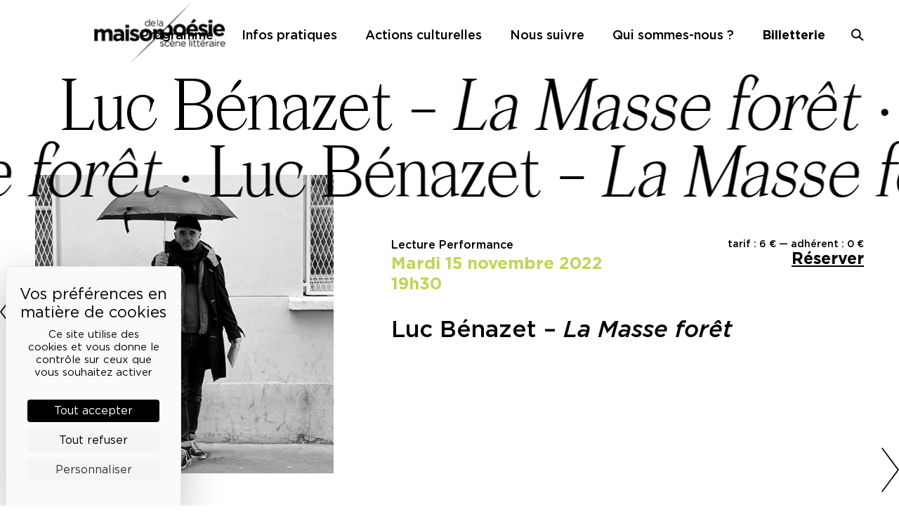

--- FILE ---
content_type: text/html; charset=UTF-8
request_url: https://maisondelapoesieparis.com/programme/luc-benazet-la-masse-foret/
body_size: 14177
content:
<!doctype html>
<html lang="fr-FR">
<head>
	<meta charset="UTF-8">
	<script src="https://tarteaucitron.io/load.js?domain=maisondelapoesieparis.com&uuid=eefd785ec8a522980e1b4747e708c41ea52dd963"></script>
	<meta name="viewport" content="width=device-width, initial-scale=1">
	<link rel="profile" href="https://gmpg.org/xfn/11">

	<meta name='robots' content='index, follow, max-image-preview:large, max-snippet:-1, max-video-preview:-1' />

	<!-- This site is optimized with the Yoast SEO plugin v26.5 - https://yoast.com/wordpress/plugins/seo/ -->
	<title>Luc Bénazet - La Masse forêt - Maison de la poésie</title>
	<link rel="canonical" href="https://maisondelapoesieparis.com/programme/luc-benazet-la-masse-foret/" />
	<meta property="og:locale" content="fr_FR" />
	<meta property="og:type" content="article" />
	<meta property="og:title" content="Luc Bénazet - La Masse forêt - Maison de la poésie" />
	<meta property="og:description" content="Comment introduire la mésentente entre le monde des enfants et le monde des personnes adultes ? Luc Bénazet, auteur d’une œuvre déjà importante, propose un livre manifeste sur la langue et l’acte poétique. « Ah, la langue qui serait future, et universelle, rêvée pour former l’union des vivants humains ! – Quand les langues seront [&hellip;]" />
	<meta property="og:url" content="https://maisondelapoesieparis.com/programme/luc-benazet-la-masse-foret/" />
	<meta property="og:site_name" content="Maison de la poésie" />
	<meta property="article:publisher" content="http://www.facebook.com/maisondelapoesieparis" />
	<meta property="article:modified_time" content="2022-10-20T13:47:48+00:00" />
	<meta property="og:image" content="https://maisondelapoesieparis.com/wp-content/uploads/2022/10/11-15-Bénazet-c-Benny-Nemer-P.O.L.png" />
	<meta property="og:image:width" content="500" />
	<meta property="og:image:height" content="500" />
	<meta property="og:image:type" content="image/png" />
	<meta name="twitter:card" content="summary_large_image" />
	<meta name="twitter:site" content="@maisonpoesie1" />
	<meta name="twitter:label1" content="Durée de lecture estimée" />
	<meta name="twitter:data1" content="1 minute" />
	<script type="application/ld+json" class="yoast-schema-graph">{"@context":"https://schema.org","@graph":[{"@type":"WebPage","@id":"https://maisondelapoesieparis.com/programme/luc-benazet-la-masse-foret/","url":"https://maisondelapoesieparis.com/programme/luc-benazet-la-masse-foret/","name":"Luc Bénazet - La Masse forêt - Maison de la poésie","isPartOf":{"@id":"https://maisondelapoesieparis.com/#website"},"primaryImageOfPage":{"@id":"https://maisondelapoesieparis.com/programme/luc-benazet-la-masse-foret/#primaryimage"},"image":{"@id":"https://maisondelapoesieparis.com/programme/luc-benazet-la-masse-foret/#primaryimage"},"thumbnailUrl":"https://maisondelapoesieparis.com/wp-content/uploads/2022/10/11-15-Bénazet-c-Benny-Nemer-P.O.L.png","datePublished":"2022-10-20T13:47:47+00:00","dateModified":"2022-10-20T13:47:48+00:00","breadcrumb":{"@id":"https://maisondelapoesieparis.com/programme/luc-benazet-la-masse-foret/#breadcrumb"},"inLanguage":"fr-FR","potentialAction":[{"@type":"ReadAction","target":["https://maisondelapoesieparis.com/programme/luc-benazet-la-masse-foret/"]}]},{"@type":"ImageObject","inLanguage":"fr-FR","@id":"https://maisondelapoesieparis.com/programme/luc-benazet-la-masse-foret/#primaryimage","url":"https://maisondelapoesieparis.com/wp-content/uploads/2022/10/11-15-Bénazet-c-Benny-Nemer-P.O.L.png","contentUrl":"https://maisondelapoesieparis.com/wp-content/uploads/2022/10/11-15-Bénazet-c-Benny-Nemer-P.O.L.png","width":500,"height":500},{"@type":"BreadcrumbList","@id":"https://maisondelapoesieparis.com/programme/luc-benazet-la-masse-foret/#breadcrumb","itemListElement":[{"@type":"ListItem","position":1,"name":"Home","item":"https://maisondelapoesieparis.com/"},{"@type":"ListItem","position":2,"name":"Événements","item":"https://maisondelapoesieparis.com/programme/"},{"@type":"ListItem","position":3,"name":"Luc Bénazet &#8211; La Masse forêt"}]},{"@type":"WebSite","@id":"https://maisondelapoesieparis.com/#website","url":"https://maisondelapoesieparis.com/","name":"Maison de la poésie","description":"Scène littéraire","publisher":{"@id":"https://maisondelapoesieparis.com/#organization"},"potentialAction":[{"@type":"SearchAction","target":{"@type":"EntryPoint","urlTemplate":"https://maisondelapoesieparis.com/?s={search_term_string}"},"query-input":{"@type":"PropertyValueSpecification","valueRequired":true,"valueName":"search_term_string"}}],"inLanguage":"fr-FR"},{"@type":"Organization","@id":"https://maisondelapoesieparis.com/#organization","name":"Maison de la poésie","url":"https://maisondelapoesieparis.com/","logo":{"@type":"ImageObject","inLanguage":"fr-FR","@id":"https://maisondelapoesieparis.com/#/schema/logo/image/","url":"https://maisondelapoesieparis.com/wp-content/uploads/2022/11/logo-header@2x.png","contentUrl":"https://maisondelapoesieparis.com/wp-content/uploads/2022/11/logo-header@2x.png","width":384,"height":178,"caption":"Maison de la poésie"},"image":{"@id":"https://maisondelapoesieparis.com/#/schema/logo/image/"},"sameAs":["http://www.facebook.com/maisondelapoesieparis","https://x.com/maisonpoesie1","https://www.instagram.com/maisondelapoesie","http://www.youtube.com/MaisondelaPoesie","https://soundcloud.com/maison-de-la-poesie"]}]}</script>
	<!-- / Yoast SEO plugin. -->


<link rel='dns-prefetch' href='//www.googletagmanager.com' />
<link rel="alternate" type="application/rss+xml" title="Maison de la poésie &raquo; Flux" href="https://maisondelapoesieparis.com/feed/" />
<link rel="alternate" type="application/rss+xml" title="Maison de la poésie &raquo; Flux des commentaires" href="https://maisondelapoesieparis.com/comments/feed/" />
<link rel="alternate" title="oEmbed (JSON)" type="application/json+oembed" href="https://maisondelapoesieparis.com/wp-json/oembed/1.0/embed?url=https%3A%2F%2Fmaisondelapoesieparis.com%2Fprogramme%2Fluc-benazet-la-masse-foret%2F" />
<link rel="alternate" title="oEmbed (XML)" type="text/xml+oembed" href="https://maisondelapoesieparis.com/wp-json/oembed/1.0/embed?url=https%3A%2F%2Fmaisondelapoesieparis.com%2Fprogramme%2Fluc-benazet-la-masse-foret%2F&#038;format=xml" />
<style id='wp-img-auto-sizes-contain-inline-css'>
img:is([sizes=auto i],[sizes^="auto," i]){contain-intrinsic-size:3000px 1500px}
/*# sourceURL=wp-img-auto-sizes-contain-inline-css */
</style>
<link rel='stylesheet' id='firebox-blocks-css' href='https://maisondelapoesieparis.com/wp-content/plugins/firebox/media/public/css/blocks.css?ver=3.1.1' media='all' />
<link rel='stylesheet' id='fb-block-heading-css' href='https://maisondelapoesieparis.com/wp-content/plugins/firebox/media/public/css/blocks/heading.css?ver=3.1.1' media='all' />
<link rel='stylesheet' id='fb-block-paragraph-css' href='https://maisondelapoesieparis.com/wp-content/plugins/firebox/media/public/css/blocks/paragraph.css?ver=3.1.1' media='all' />
<link rel='stylesheet' id='sbi_styles-css' href='https://maisondelapoesieparis.com/wp-content/plugins/instagram-feed/css/sbi-styles.min.css?ver=6.10.0' media='all' />
<style id='wp-emoji-styles-inline-css'>

	img.wp-smiley, img.emoji {
		display: inline !important;
		border: none !important;
		box-shadow: none !important;
		height: 1em !important;
		width: 1em !important;
		margin: 0 0.07em !important;
		vertical-align: -0.1em !important;
		background: none !important;
		padding: 0 !important;
	}
/*# sourceURL=wp-emoji-styles-inline-css */
</style>
<style id='wp-block-library-inline-css'>
:root{--wp-block-synced-color:#7a00df;--wp-block-synced-color--rgb:122,0,223;--wp-bound-block-color:var(--wp-block-synced-color);--wp-editor-canvas-background:#ddd;--wp-admin-theme-color:#007cba;--wp-admin-theme-color--rgb:0,124,186;--wp-admin-theme-color-darker-10:#006ba1;--wp-admin-theme-color-darker-10--rgb:0,107,160.5;--wp-admin-theme-color-darker-20:#005a87;--wp-admin-theme-color-darker-20--rgb:0,90,135;--wp-admin-border-width-focus:2px}@media (min-resolution:192dpi){:root{--wp-admin-border-width-focus:1.5px}}.wp-element-button{cursor:pointer}:root .has-very-light-gray-background-color{background-color:#eee}:root .has-very-dark-gray-background-color{background-color:#313131}:root .has-very-light-gray-color{color:#eee}:root .has-very-dark-gray-color{color:#313131}:root .has-vivid-green-cyan-to-vivid-cyan-blue-gradient-background{background:linear-gradient(135deg,#00d084,#0693e3)}:root .has-purple-crush-gradient-background{background:linear-gradient(135deg,#34e2e4,#4721fb 50%,#ab1dfe)}:root .has-hazy-dawn-gradient-background{background:linear-gradient(135deg,#faaca8,#dad0ec)}:root .has-subdued-olive-gradient-background{background:linear-gradient(135deg,#fafae1,#67a671)}:root .has-atomic-cream-gradient-background{background:linear-gradient(135deg,#fdd79a,#004a59)}:root .has-nightshade-gradient-background{background:linear-gradient(135deg,#330968,#31cdcf)}:root .has-midnight-gradient-background{background:linear-gradient(135deg,#020381,#2874fc)}:root{--wp--preset--font-size--normal:16px;--wp--preset--font-size--huge:42px}.has-regular-font-size{font-size:1em}.has-larger-font-size{font-size:2.625em}.has-normal-font-size{font-size:var(--wp--preset--font-size--normal)}.has-huge-font-size{font-size:var(--wp--preset--font-size--huge)}.has-text-align-center{text-align:center}.has-text-align-left{text-align:left}.has-text-align-right{text-align:right}.has-fit-text{white-space:nowrap!important}#end-resizable-editor-section{display:none}.aligncenter{clear:both}.items-justified-left{justify-content:flex-start}.items-justified-center{justify-content:center}.items-justified-right{justify-content:flex-end}.items-justified-space-between{justify-content:space-between}.screen-reader-text{border:0;clip-path:inset(50%);height:1px;margin:-1px;overflow:hidden;padding:0;position:absolute;width:1px;word-wrap:normal!important}.screen-reader-text:focus{background-color:#ddd;clip-path:none;color:#444;display:block;font-size:1em;height:auto;left:5px;line-height:normal;padding:15px 23px 14px;text-decoration:none;top:5px;width:auto;z-index:100000}html :where(.has-border-color){border-style:solid}html :where([style*=border-top-color]){border-top-style:solid}html :where([style*=border-right-color]){border-right-style:solid}html :where([style*=border-bottom-color]){border-bottom-style:solid}html :where([style*=border-left-color]){border-left-style:solid}html :where([style*=border-width]){border-style:solid}html :where([style*=border-top-width]){border-top-style:solid}html :where([style*=border-right-width]){border-right-style:solid}html :where([style*=border-bottom-width]){border-bottom-style:solid}html :where([style*=border-left-width]){border-left-style:solid}html :where(img[class*=wp-image-]){height:auto;max-width:100%}:where(figure){margin:0 0 1em}html :where(.is-position-sticky){--wp-admin--admin-bar--position-offset:var(--wp-admin--admin-bar--height,0px)}@media screen and (max-width:600px){html :where(.is-position-sticky){--wp-admin--admin-bar--position-offset:0px}}

/*# sourceURL=wp-block-library-inline-css */
</style><style id='global-styles-inline-css'>
:root{--wp--preset--aspect-ratio--square: 1;--wp--preset--aspect-ratio--4-3: 4/3;--wp--preset--aspect-ratio--3-4: 3/4;--wp--preset--aspect-ratio--3-2: 3/2;--wp--preset--aspect-ratio--2-3: 2/3;--wp--preset--aspect-ratio--16-9: 16/9;--wp--preset--aspect-ratio--9-16: 9/16;--wp--preset--color--black: #000000;--wp--preset--color--cyan-bluish-gray: #abb8c3;--wp--preset--color--white: #ffffff;--wp--preset--color--pale-pink: #f78da7;--wp--preset--color--vivid-red: #cf2e2e;--wp--preset--color--luminous-vivid-orange: #ff6900;--wp--preset--color--luminous-vivid-amber: #fcb900;--wp--preset--color--light-green-cyan: #7bdcb5;--wp--preset--color--vivid-green-cyan: #00d084;--wp--preset--color--pale-cyan-blue: #8ed1fc;--wp--preset--color--vivid-cyan-blue: #0693e3;--wp--preset--color--vivid-purple: #9b51e0;--wp--preset--gradient--vivid-cyan-blue-to-vivid-purple: linear-gradient(135deg,rgb(6,147,227) 0%,rgb(155,81,224) 100%);--wp--preset--gradient--light-green-cyan-to-vivid-green-cyan: linear-gradient(135deg,rgb(122,220,180) 0%,rgb(0,208,130) 100%);--wp--preset--gradient--luminous-vivid-amber-to-luminous-vivid-orange: linear-gradient(135deg,rgb(252,185,0) 0%,rgb(255,105,0) 100%);--wp--preset--gradient--luminous-vivid-orange-to-vivid-red: linear-gradient(135deg,rgb(255,105,0) 0%,rgb(207,46,46) 100%);--wp--preset--gradient--very-light-gray-to-cyan-bluish-gray: linear-gradient(135deg,rgb(238,238,238) 0%,rgb(169,184,195) 100%);--wp--preset--gradient--cool-to-warm-spectrum: linear-gradient(135deg,rgb(74,234,220) 0%,rgb(151,120,209) 20%,rgb(207,42,186) 40%,rgb(238,44,130) 60%,rgb(251,105,98) 80%,rgb(254,248,76) 100%);--wp--preset--gradient--blush-light-purple: linear-gradient(135deg,rgb(255,206,236) 0%,rgb(152,150,240) 100%);--wp--preset--gradient--blush-bordeaux: linear-gradient(135deg,rgb(254,205,165) 0%,rgb(254,45,45) 50%,rgb(107,0,62) 100%);--wp--preset--gradient--luminous-dusk: linear-gradient(135deg,rgb(255,203,112) 0%,rgb(199,81,192) 50%,rgb(65,88,208) 100%);--wp--preset--gradient--pale-ocean: linear-gradient(135deg,rgb(255,245,203) 0%,rgb(182,227,212) 50%,rgb(51,167,181) 100%);--wp--preset--gradient--electric-grass: linear-gradient(135deg,rgb(202,248,128) 0%,rgb(113,206,126) 100%);--wp--preset--gradient--midnight: linear-gradient(135deg,rgb(2,3,129) 0%,rgb(40,116,252) 100%);--wp--preset--font-size--small: 13px;--wp--preset--font-size--medium: 20px;--wp--preset--font-size--large: 36px;--wp--preset--font-size--x-large: 42px;--wp--preset--spacing--20: 0.44rem;--wp--preset--spacing--30: 0.67rem;--wp--preset--spacing--40: 1rem;--wp--preset--spacing--50: 1.5rem;--wp--preset--spacing--60: 2.25rem;--wp--preset--spacing--70: 3.38rem;--wp--preset--spacing--80: 5.06rem;--wp--preset--shadow--natural: 6px 6px 9px rgba(0, 0, 0, 0.2);--wp--preset--shadow--deep: 12px 12px 50px rgba(0, 0, 0, 0.4);--wp--preset--shadow--sharp: 6px 6px 0px rgba(0, 0, 0, 0.2);--wp--preset--shadow--outlined: 6px 6px 0px -3px rgb(255, 255, 255), 6px 6px rgb(0, 0, 0);--wp--preset--shadow--crisp: 6px 6px 0px rgb(0, 0, 0);}:where(.is-layout-flex){gap: 0.5em;}:where(.is-layout-grid){gap: 0.5em;}body .is-layout-flex{display: flex;}.is-layout-flex{flex-wrap: wrap;align-items: center;}.is-layout-flex > :is(*, div){margin: 0;}body .is-layout-grid{display: grid;}.is-layout-grid > :is(*, div){margin: 0;}:where(.wp-block-columns.is-layout-flex){gap: 2em;}:where(.wp-block-columns.is-layout-grid){gap: 2em;}:where(.wp-block-post-template.is-layout-flex){gap: 1.25em;}:where(.wp-block-post-template.is-layout-grid){gap: 1.25em;}.has-black-color{color: var(--wp--preset--color--black) !important;}.has-cyan-bluish-gray-color{color: var(--wp--preset--color--cyan-bluish-gray) !important;}.has-white-color{color: var(--wp--preset--color--white) !important;}.has-pale-pink-color{color: var(--wp--preset--color--pale-pink) !important;}.has-vivid-red-color{color: var(--wp--preset--color--vivid-red) !important;}.has-luminous-vivid-orange-color{color: var(--wp--preset--color--luminous-vivid-orange) !important;}.has-luminous-vivid-amber-color{color: var(--wp--preset--color--luminous-vivid-amber) !important;}.has-light-green-cyan-color{color: var(--wp--preset--color--light-green-cyan) !important;}.has-vivid-green-cyan-color{color: var(--wp--preset--color--vivid-green-cyan) !important;}.has-pale-cyan-blue-color{color: var(--wp--preset--color--pale-cyan-blue) !important;}.has-vivid-cyan-blue-color{color: var(--wp--preset--color--vivid-cyan-blue) !important;}.has-vivid-purple-color{color: var(--wp--preset--color--vivid-purple) !important;}.has-black-background-color{background-color: var(--wp--preset--color--black) !important;}.has-cyan-bluish-gray-background-color{background-color: var(--wp--preset--color--cyan-bluish-gray) !important;}.has-white-background-color{background-color: var(--wp--preset--color--white) !important;}.has-pale-pink-background-color{background-color: var(--wp--preset--color--pale-pink) !important;}.has-vivid-red-background-color{background-color: var(--wp--preset--color--vivid-red) !important;}.has-luminous-vivid-orange-background-color{background-color: var(--wp--preset--color--luminous-vivid-orange) !important;}.has-luminous-vivid-amber-background-color{background-color: var(--wp--preset--color--luminous-vivid-amber) !important;}.has-light-green-cyan-background-color{background-color: var(--wp--preset--color--light-green-cyan) !important;}.has-vivid-green-cyan-background-color{background-color: var(--wp--preset--color--vivid-green-cyan) !important;}.has-pale-cyan-blue-background-color{background-color: var(--wp--preset--color--pale-cyan-blue) !important;}.has-vivid-cyan-blue-background-color{background-color: var(--wp--preset--color--vivid-cyan-blue) !important;}.has-vivid-purple-background-color{background-color: var(--wp--preset--color--vivid-purple) !important;}.has-black-border-color{border-color: var(--wp--preset--color--black) !important;}.has-cyan-bluish-gray-border-color{border-color: var(--wp--preset--color--cyan-bluish-gray) !important;}.has-white-border-color{border-color: var(--wp--preset--color--white) !important;}.has-pale-pink-border-color{border-color: var(--wp--preset--color--pale-pink) !important;}.has-vivid-red-border-color{border-color: var(--wp--preset--color--vivid-red) !important;}.has-luminous-vivid-orange-border-color{border-color: var(--wp--preset--color--luminous-vivid-orange) !important;}.has-luminous-vivid-amber-border-color{border-color: var(--wp--preset--color--luminous-vivid-amber) !important;}.has-light-green-cyan-border-color{border-color: var(--wp--preset--color--light-green-cyan) !important;}.has-vivid-green-cyan-border-color{border-color: var(--wp--preset--color--vivid-green-cyan) !important;}.has-pale-cyan-blue-border-color{border-color: var(--wp--preset--color--pale-cyan-blue) !important;}.has-vivid-cyan-blue-border-color{border-color: var(--wp--preset--color--vivid-cyan-blue) !important;}.has-vivid-purple-border-color{border-color: var(--wp--preset--color--vivid-purple) !important;}.has-vivid-cyan-blue-to-vivid-purple-gradient-background{background: var(--wp--preset--gradient--vivid-cyan-blue-to-vivid-purple) !important;}.has-light-green-cyan-to-vivid-green-cyan-gradient-background{background: var(--wp--preset--gradient--light-green-cyan-to-vivid-green-cyan) !important;}.has-luminous-vivid-amber-to-luminous-vivid-orange-gradient-background{background: var(--wp--preset--gradient--luminous-vivid-amber-to-luminous-vivid-orange) !important;}.has-luminous-vivid-orange-to-vivid-red-gradient-background{background: var(--wp--preset--gradient--luminous-vivid-orange-to-vivid-red) !important;}.has-very-light-gray-to-cyan-bluish-gray-gradient-background{background: var(--wp--preset--gradient--very-light-gray-to-cyan-bluish-gray) !important;}.has-cool-to-warm-spectrum-gradient-background{background: var(--wp--preset--gradient--cool-to-warm-spectrum) !important;}.has-blush-light-purple-gradient-background{background: var(--wp--preset--gradient--blush-light-purple) !important;}.has-blush-bordeaux-gradient-background{background: var(--wp--preset--gradient--blush-bordeaux) !important;}.has-luminous-dusk-gradient-background{background: var(--wp--preset--gradient--luminous-dusk) !important;}.has-pale-ocean-gradient-background{background: var(--wp--preset--gradient--pale-ocean) !important;}.has-electric-grass-gradient-background{background: var(--wp--preset--gradient--electric-grass) !important;}.has-midnight-gradient-background{background: var(--wp--preset--gradient--midnight) !important;}.has-small-font-size{font-size: var(--wp--preset--font-size--small) !important;}.has-medium-font-size{font-size: var(--wp--preset--font-size--medium) !important;}.has-large-font-size{font-size: var(--wp--preset--font-size--large) !important;}.has-x-large-font-size{font-size: var(--wp--preset--font-size--x-large) !important;}
/*# sourceURL=global-styles-inline-css */
</style>

<style id='classic-theme-styles-inline-css'>
/*! This file is auto-generated */
.wp-block-button__link{color:#fff;background-color:#32373c;border-radius:9999px;box-shadow:none;text-decoration:none;padding:calc(.667em + 2px) calc(1.333em + 2px);font-size:1.125em}.wp-block-file__button{background:#32373c;color:#fff;text-decoration:none}
/*# sourceURL=/wp-includes/css/classic-themes.min.css */
</style>
<link rel='stylesheet' id='contact-form-7-css' href='https://maisondelapoesieparis.com/wp-content/plugins/contact-form-7/includes/css/styles.css?ver=6.1.4' media='all' />
<link rel='stylesheet' id='maisonpoesie-style-css' href='https://maisondelapoesieparis.com/wp-content/themes/maisonpoesie/style.css?ver=1.0.36' media='all' />
<link rel='stylesheet' id='maisonpoesie-swiper-style-css' href='https://maisondelapoesieparis.com/wp-content/themes/maisonpoesie/js/swiper/swiper-bundle.min.css?ver=1.0.36' media='all' />
<link rel='stylesheet' id='firebox-animations-css' href='https://maisondelapoesieparis.com/wp-content/plugins/firebox/media/public/css/vendor/animate.min.css?ver=3.1.1' media='all' />
<link rel='stylesheet' id='firebox-css' href='https://maisondelapoesieparis.com/wp-content/plugins/firebox/media/public/css/firebox.css?ver=3.1.1' media='all' />
<style id='firebox-inline-css'>
.fb-43917.fb-inst { padding:24px; }.fb-43917 .fb-dialog { color:#000000;animation-duration:0.2s;background:#ffffff; width:450px; height:auto; padding:32px; border-radius:0; font-size:16px; }.fb-43917 .fb-close { color:#383838; }.fb-43917 .fb-close:hover { color:#0a0a0a !important; }.fb-43917.fb-floating-button { padding:24px; }@media only screen and (max-width: 991px) { .fb-43917 .fb-dialog { height:auto; padding:24px; border-radius:0; } }@media only screen and (max-width: 575px) { .fb-43917 .fb-dialog { height:auto; border-radius:0; } }
/*# sourceURL=firebox-inline-css */
</style>
<link rel='stylesheet' id='wp-block-paragraph-css' href='https://maisondelapoesieparis.com/wp-includes/blocks/paragraph/style.min.css?ver=179766b3a8ea81887a3d7c2010f845c9' media='all' />
<script src="https://maisondelapoesieparis.com/wp-includes/js/jquery/jquery.min.js?ver=3.7.1" id="jquery-core-js"></script>
<script src="https://maisondelapoesieparis.com/wp-includes/js/jquery/jquery-migrate.min.js?ver=3.4.1" id="jquery-migrate-js"></script>
<link rel="https://api.w.org/" href="https://maisondelapoesieparis.com/wp-json/" /><link rel="alternate" title="JSON" type="application/json" href="https://maisondelapoesieparis.com/wp-json/wp/v2/event/34741" /><link rel="EditURI" type="application/rsd+xml" title="RSD" href="https://maisondelapoesieparis.com/xmlrpc.php?rsd" />

<link rel='shortlink' href='https://maisondelapoesieparis.com/?p=34741' />
<meta name="generator" content="Site Kit by Google 1.167.0" /><link rel="icon" href="https://maisondelapoesieparis.com/wp-content/uploads/2022/11/cropped-logo-512-fond-blanc-32x32.png" sizes="32x32" />
<link rel="icon" href="https://maisondelapoesieparis.com/wp-content/uploads/2022/11/cropped-logo-512-fond-blanc-192x192.png" sizes="192x192" />
<link rel="apple-touch-icon" href="https://maisondelapoesieparis.com/wp-content/uploads/2022/11/cropped-logo-512-fond-blanc-180x180.png" />
<meta name="msapplication-TileImage" content="https://maisondelapoesieparis.com/wp-content/uploads/2022/11/cropped-logo-512-fond-blanc-270x270.png" />
</head>

<body class="wp-singular event-template-default single single-event postid-34741 single-format-standard wp-theme-maisonpoesie no-sidebar">
<div id="page" class="site">
	<a class="skip-link screen-reader-text" href="#primary">Skip to content</a>

	<header id="masthead" class="site-header">
		<div class="site-branding">
							<p class="site-title"><a href="https://maisondelapoesieparis.com/" rel="home">Maison de la poésie</a></p>
								<p class="site-description">Scène littéraire</p>
					</div><!-- .site-branding -->

		<nav id="site-navigation" class="main-navigation">
			<button class="menu-toggle" aria-controls="primary-menu" aria-expanded="false">Primary Menu</button>
			<div class="menu-menu-principal-container"><ul id="primary-menu" class="menu"><li id="menu-item-25316" class="menu-item menu-item-type-post_type_archive menu-item-object-event menu-item-25316"><a href="https://maisondelapoesieparis.com/programme/">Programme</a></li>
<li id="menu-item-25321" class="menu-item menu-item-type-post_type menu-item-object-page menu-item-25321"><a href="https://maisondelapoesieparis.com/infos-pratiques/">Infos pratiques</a></li>
<li id="menu-item-45612" class="menu-item menu-item-type-post_type menu-item-object-page menu-item-45612"><a href="https://maisondelapoesieparis.com/actions-culturelles/">Actions culturelles</a></li>
<li id="menu-item-25317" class="menu-item menu-item-type-custom menu-item-object-custom menu-item-25317"><a href="https://billetterie.maisondelapoesieparis.com">Billetterie</a></li>
<li id="menu-item-43597" class="menu-item menu-item-type-post_type menu-item-object-page menu-item-43597"><a href="https://maisondelapoesieparis.com/lettre-d-info/">Nous suivre</a></li>
<li id="menu-item-45909" class="menu-item menu-item-type-post_type menu-item-object-page menu-item-45909"><a href="https://maisondelapoesieparis.com/qui-sommes-nous/">Qui sommes-nous ?</a></li>
<li id="menu-item-25318" class="menu-item menu-item-type-custom menu-item-object-custom menu-item-25318"><a href="?s=">Recherche</a></li>
</ul></div>		</nav><!-- #site-navigation -->
		<nav class="ticketing-navigation">
			<a href="https://billetterie.maisondelapoesieparis.com/" target="_blank">Billetterie</a>
		</nav>
		<a href="/recherche" class="search-toggle"><span>Recherche</span></a>
		<div class="search-form-container">
			<form role="search" method="get" class="search-form" action="https://maisondelapoesieparis.com/">
				<label>
					<span class="screen-reader-text">Rechercher :</span>
					<input type="search" class="search-field" placeholder="Rechercher…" value="" name="s" />
				</label>
				<input type="submit" class="search-submit" value="Rechercher" />
			</form>		</div>
	</header><!-- #masthead -->

	<main id="primary" class="site-main">

		
<article id="event-34741" class="category-lecture post-34741 event type-event status-publish format-standard has-post-thumbnail hentry category-performance">
    <div class="marquee-title"><div class="marquee-line first"><span>Luc Bénazet &#8211; <i>La Masse forêt</i>
 ·&nbsp;</span> <span>Luc Bénazet &#8211; <i>La Masse forêt</i>
 ·&nbsp;</span> </div><div class="marquee-line second"><span>Luc Bénazet &#8211; <i>La Masse forêt</i>
 ·&nbsp;</span> <span>Luc Bénazet &#8211; <i>La Masse forêt</i>
 ·&nbsp;</span> </div><div class="marquee-line third"><span>Luc Bénazet &#8211; <i>La Masse forêt</i>
 ·&nbsp;</span> <span>Luc Bénazet &#8211; <i>La Masse forêt</i>
 ·&nbsp;</span> </div></div>
    
			<div class="post-thumbnail">
				<img width="500" height="500" src="https://maisondelapoesieparis.com/wp-content/uploads/2022/10/11-15-Bénazet-c-Benny-Nemer-P.O.L.png" class="attachment-post-thumbnail size-post-thumbnail wp-post-image" alt="" decoding="async" fetchpriority="high" srcset="https://maisondelapoesieparis.com/wp-content/uploads/2022/10/11-15-Bénazet-c-Benny-Nemer-P.O.L.png 500w, https://maisondelapoesieparis.com/wp-content/uploads/2022/10/11-15-Bénazet-c-Benny-Nemer-P.O.L-300x300.png 300w, https://maisondelapoesieparis.com/wp-content/uploads/2022/10/11-15-Bénazet-c-Benny-Nemer-P.O.L-150x150.png 150w" sizes="(max-width: 500px) 100vw, 500px" />			</div><!-- .post-thumbnail -->

		
    <header class="entry-header">
        <div class="tarifs">
                            tarif : 6 € — adhérent : 0 €                    </div>
                    <div class="book-event">
                <a href="https://poesie.shop.secutix.com/selection/event/date?productId=10228599351333" target="_blank">Réserver</a>                
            </div>
                <div class="category">Lecture Performance </div>
        <div class="dates"><span class="datetime-date ">mardi 15 novembre 2022</span><span class="datetime-sep"><br></span><span class="datetime-time ">19h30</span></div>        <h1 class="entry-title">Luc Bénazet &#8211; <i>La Masse forêt</i>
</h1>        <div class="subtitle"></div>
        <div class="participants"></div>
                
    </header><!-- .entry-header -->

    <div class="entry-content">
        
<p>Comment introduire la mésentente entre le monde des enfants et le monde des personnes adultes ? Luc Bénazet, auteur d’une œuvre déjà importante, propose un livre manifeste sur la langue et l’acte poétique.</p>



<p>« Ah, la langue qui serait future, et universelle, rêvée pour former l’union des vivants humains ! – Quand les langues seront parlées par les individus pour désunir justement, pour rompre le charme, l’enveloppe magique, qui immobilise l’intention de la personne qui est sous l’effet de l’enchantement. »</p>



<p>L’apprentissage de la langue parentale est matrice de l’obéissance. Le leurre, c’est le dictionnaire. – Comme si nous pouvions y prendre les mots, qui ne seraient pas pris dans les rapports d’oppression. On s’attache donc à la destruction des appareils de langue. Afin de ne pas répéter l’uniformisation des mondes avec les générations.</p>

                    <div class="to-read">
                <strong>À lire</strong> – 
                <p><span style="font-weight: 400;">Luc Bénazet, </span><i><span style="font-weight: 400;">La Masse forêt</span></i><span style="font-weight: 400;">, P.O.L., 2022.</span></p>
            </div>
        
        
        
        
        
         
        

           </div><!-- .entry-content -->

    

        
    <footer class="entry-footer">
            </footer><!-- .entry-footer -->
</article><!-- #post-34741 -->

	<nav class="navigation post-navigation" aria-label="Publications">
		<h2 class="screen-reader-text">Navigation de l’article</h2>
		<div class="nav-links"><div class="nav-previous"><a href="https://maisondelapoesieparis.com/programme/helene-cixous-cecile-wajsbrot-lettres-dans-la-foret-2/" rel="prev"><span class="nav-subtitle">Previous:</span> <span class="nav-title">Hélène Cixous &#038; Cécile Wajsbrot &#8211; Lettres dans la forêt</span></a></div><div class="nav-next"><a href="https://maisondelapoesieparis.com/programme/philippe-torreton-anthologie-de-la-poesie-francaise/" rel="next"><span class="nav-subtitle">Next:</span> <span class="nav-title">Philippe Torreton &#8211; Anthologie de la poésie française</span></a></div></div>
	</nav>
	</main><!-- #main -->


	<footer id="colophon" class="site-footer">
        <div class="maison">
    <h2>La Maison de la Poésie</h2>
    <div class="maison-links">
        <nav>
            <div class="menu-menu-mdp-container"><ul id="menu-menu-mdp" class="menu"><li id="menu-item-28067" class="menu-item menu-item-type-post_type menu-item-object-page menu-item-has-children menu-item-28067"><a href="https://maisondelapoesieparis.com/decouvrir/">Découvrir</a>
<ul class="sub-menu">
	<li id="menu-item-28068" class="menu-item menu-item-type-post_type menu-item-object-page menu-item-28068"><a href="https://maisondelapoesieparis.com/decouvrir/">En photos</a></li>
	<li id="menu-item-28063" class="menu-item menu-item-type-post_type menu-item-object-page menu-item-28063"><a href="https://maisondelapoesieparis.com/historique/">Historique</a></li>
	<li id="menu-item-38630" class="menu-item menu-item-type-post_type menu-item-object-page menu-item-38630"><a href="https://maisondelapoesieparis.com/nos-partenaires/">Nos partenaires</a></li>
</ul>
</li>
<li id="menu-item-28066" class="menu-item menu-item-type-post_type menu-item-object-page menu-item-28066"><a href="https://maisondelapoesieparis.com/lequipe/">L’équipe</a></li>
</ul></div>            <ul>
                                    <li><a href="https://maisondelapoesieparis.com/wp-content/uploads/2026/01/BROCHURE-JAN-FEV-26_DIGITALE.pdf">Télécharger le programme</a></li>
                            </ul>
        </nav>
    </div>
</div>
		<div class="pro-address">
    <h2>Espace pro</h2>
    <div class="two-cols">
        <div class="pro-links">
            <nav>
                <div class="menu-menu-espace-pro-container"><ul id="menu-menu-espace-pro" class="menu"><li id="menu-item-28074" class="menu-item menu-item-type-post_type menu-item-object-page menu-item-28074"><a href="https://maisondelapoesieparis.com/privatisation-de-la-maison/">Privatiser une salle</a></li>
<li id="menu-item-36581" class="menu-item menu-item-type-custom menu-item-object-custom menu-item-36581"><a href="https://maisondelapoesieparis.com/wp-content/uploads/2025/11/FT-FR-Maison-de-la-Poesie-Paris-Janv-25.pdf">Informations techniques</a></li>
<li id="menu-item-28082" class="menu-item menu-item-type-post_type menu-item-object-page menu-item-28082"><a href="https://maisondelapoesieparis.com/contacter-le-service-presse/">Contact presse</a></li>
</ul></div>            </nav>
        </div>
        <div class="address">
            <p>Passage Moliėre <br>
                157, rue Saint-Martin - 75003 Paris <br>
                M° Rambuteau - RER Les Halles
            </p>
            <p>Standard tél : 01 44 54 53 00 <br>
                du mardi au samedi de 15h à 18h
            </p>
        </div>
    </div>

    
</div>
        <div class="useful-links">
    <h2>Liens utiles</h2>
    <nav>
        <div class="menu-menu-liens-utiles-container"><ul id="menu-menu-liens-utiles" class="menu"><li id="menu-item-28072" class="menu-item menu-item-type-post_type menu-item-object-page menu-item-28072"><a href="https://maisondelapoesieparis.com/mentions-legales/">Mentions légales</a></li>
<li id="menu-item-28071" class="menu-item menu-item-type-post_type menu-item-object-page menu-item-privacy-policy menu-item-28071"><a rel="privacy-policy" href="https://maisondelapoesieparis.com/politique-de-confidentialite/">Politique de confidentialité</a></li>
<li id="menu-item-34417" class="menu-item menu-item-type-post_type menu-item-object-page menu-item-34417"><a href="https://maisondelapoesieparis.com/conditions-generales-de-vente/">Conditions générales de vente</a></li>
<li><a href="javascript:openAxeptioCookies()">Cookies</a></li></ul></div>    </nav>
</div>
		<div class="social-links-partners">
    <h2>Restons en lien</h2>
    <div class="two-cols">
        <div class="social-links">
            <p><strong><a href="/lettre-d-info">Inscrivez-vous à notre lettre d’information</a></strong></p>
            <p><strong>Suivez-nous sur les réseaux</strong></p>
            <nav>
                <div class="menu-menu-reseaux-sociaux-container"><ul id="menu-menu-reseaux-sociaux" class="menu"><li id="menu-item-28084" class="facebook menu-item menu-item-type-custom menu-item-object-custom menu-item-28084"><a href="https://www.facebook.com/maisondelapoesieparis">Facebook</a></li>
<li id="menu-item-28086" class="instagram menu-item menu-item-type-custom menu-item-object-custom menu-item-28086"><a href="https://www.instagram.com/maisondelapoesie">Instagram</a></li>
<li id="menu-item-28087" class="youtube menu-item menu-item-type-custom menu-item-object-custom menu-item-28087"><a href="https://www.youtube.com/MaisondelaPoesie">YouTube</a></li>
<li id="menu-item-28088" class="soundcloud menu-item menu-item-type-custom menu-item-object-custom menu-item-28088"><a href="https://soundcloud.com/maison-de-la-poesie">Soundcloud</a></li>
</ul></div>           </nav>
        </div>
        <div class="footer-partners">
            <p><strong>Nos partenaires</strong></p>
            <nav class="partner-list-block">
                <ul>
                                                        <li>
                        <a href=""><img src="https://maisondelapoesieparis.com/wp-content/uploads/2022/10/logo-ville-de-paris-200-149x150.png" title="Ville de Paris"></a>
                    </li>
                                                        <li>
                        <a href=""><img src="https://maisondelapoesieparis.com/wp-content/uploads/2013/08/CNL-NB1-319x150.png" title="CNL"></a>
                    </li>
                                                        <li>
                        <a href=""><img src="https://maisondelapoesieparis.com/wp-content/uploads/2016/09/logo-sacem-344x150.png" title="Sacem"></a>
                    </li>
                                                            <li class="sep"></li>
                                        <li>
                        <a href=""><img src="https://maisondelapoesieparis.com/wp-content/uploads/2022/06/model-logos1-2-1.png" title="copie privé"></a>
                    </li>
                                                        <li>
                        <a href=""><img src="https://maisondelapoesieparis.com/wp-content/uploads/2022/06/model-logos1-1-1.png" title="sofia"></a>
                    </li>
                            </ul>
            </nav>
        </div>
    </div>
</div>
	</footer><!-- #colophon -->
</div><!-- #page -->

<script type="speculationrules">
{"prefetch":[{"source":"document","where":{"and":[{"href_matches":"/*"},{"not":{"href_matches":["/wp-*.php","/wp-admin/*","/wp-content/uploads/*","/wp-content/*","/wp-content/plugins/*","/wp-content/themes/maisonpoesie/*","/*\\?(.+)"]}},{"not":{"selector_matches":"a[rel~=\"nofollow\"]"}},{"not":{"selector_matches":".no-prefetch, .no-prefetch a"}}]},"eagerness":"conservative"}]}
</script>
<!-- Instagram Feed JS -->
<script type="text/javascript">
var sbiajaxurl = "https://maisondelapoesieparis.com/wp-admin/admin-ajax.php";
</script>
<div data-id="43917" 
	class="fb-inst fb-hide fb-43917 fb-popup fb-center "
	data-options='{"name":"Newsletter Subscription Form","trigger":"onPageLoad","trigger_selector":"","delay":4000,"close_on_esc":false,"animation_open":"fadeInUp","animation_close":"fadeOut","animation_duration":200,"prevent_default":true,"backdrop":true,"backdrop_color":"rgba(0,0,0,0.4)","backdrop_click":false,"disable_page_scroll":false,"test_mode":false,"debug":false,"auto_focus":false,"mode":"popup"}'
	data-type='popup'>

	
	<div class="fb-dialog fb-shdelevation fb-acl" style="" role="dialog" aria-modal="true" id="dialog43917" aria-label="dialog43917">
		
		<button type="button" data-fbox-cmd="close" class="fb-close" aria-label="Close">
			<svg width="30" height="30" viewBox="0 0 32 32" fill="none" xmlns="http://www.w3.org/2000/svg"><mask id="mask0_2255_1643" style="mask-type:alpha" maskUnits="userSpaceOnUse" x="0" y="0" width="32" height="32"><rect width="32" height="32" fill="#D9D9D9"/></mask><g mask="url(#mask0_2255_1643)"><path d="M9.6 24L8 22.4L14.4 16L8 9.6L9.6 8L16 14.4L22.4 8L24 9.6L17.6 16L24 22.4L22.4 24L16 17.6L9.6 24Z" fill="currentColor"/></g></svg>
	</button>
		<div class="fb-container">
			<div class="fb-content is-layout-constrained">
				
<style>.wp-block-firebox-heading.block-529bb8-cef3-47 > * { font-weight: 300; font-style: normal; margin-top:0px;margin-right:0px;margin-bottom:10px;margin-left:0px; font-size: 36px; }</style><div id="block-529bb8-cef3-47" class="wp-block-firebox-heading block-529bb8-cef3-47 wp-block-firebox"><h1>Lettre d’info</h1></div>



<style>.wp-block-firebox-paragraph.block-861047-046d-46 > p { font-weight: 400; font-style: normal; margin-top:0px;margin-right:0px;margin-bottom:24px;margin-left:0px; }


			@media (max-width: 991px) {
				.wp-block-firebox-paragraph.block-861047-046d-46 > p { margin-top:8px;margin-bottom:16px; }
			}</style><div id="block-861047-046d-46" class="wp-block-firebox-paragraph block-861047-046d-46 wp-block-firebox"><p class="">Pour être tenu(e) au courant de la programmation de la Maison de la Poésie, inscrivez-vous à la lettre info hebdomadaire.</p></div>


<!-- Begin Sendinblue Form -->
<!-- START - We recommend to place the below code in head tag of your website html  -->
<style>

  #sib-container input:-ms-input-placeholder {
    text-align: left;
    font-family: "Gotham", sans-serif;
    color: #c0ccda;
  }

  #sib-container input::placeholder {
    text-align: left;
    font-family: "Gotham", sans-serif;
    color: #c0ccda;
  }

  #sib-container textarea::placeholder {
    text-align: left;
    font-family: "Gotham", sans-serif;
    color: #c0ccda;
  }
</style>
<link rel="stylesheet" href="https://sibforms.com/forms/end-form/build/sib-styles.css">
<!--  END - We recommend to place the above code in head tag of your website html -->

<!-- START - We recommend to place the below code where you want the form in your website html  -->
<div class="sib-form">
  <div id="sib-form-container" class="sib-form-container">
    <div id="error-message" class="sib-form-message-panel" style="font-size:16px; text-align:left; color:#661d1d; background-color:#ffeded; border-color:#ff4949;max-width:540px;">
      <div class="sib-form-message-panel__text sib-form-message-panel__text--center">
        <svg viewBox="0 0 512 512" class="sib-icon sib-notification__icon">
          <path d="M256 40c118.621 0 216 96.075 216 216 0 119.291-96.61 216-216 216-119.244 0-216-96.562-216-216 0-119.203 96.602-216 216-216m0-32C119.043 8 8 119.083 8 256c0 136.997 111.043 248 248 248s248-111.003 248-248C504 119.083 392.957 8 256 8zm-11.49 120h22.979c6.823 0 12.274 5.682 11.99 12.5l-7 168c-.268 6.428-5.556 11.5-11.99 11.5h-8.979c-6.433 0-11.722-5.073-11.99-11.5l-7-168c-.283-6.818 5.167-12.5 11.99-12.5zM256 340c-15.464 0-28 12.536-28 28s12.536 28 28 28 28-12.536 28-28-12.536-28-28-28z" />
        </svg>
        <span class="sib-form-message-panel__inner-text">
                          Nous n&#039;avons pas pu confirmer votre inscription.
                      </span>
      </div>
    </div>
    <div></div>
    <div id="success-message" class="sib-form-message-panel" style="font-size:16px; text-align:left; color:#085229; background-color:#e7faf0; border-color:#13ce66;max-width:540px;">
      <div class="sib-form-message-panel__text sib-form-message-panel__text--center">
        <svg viewBox="0 0 512 512" class="sib-icon sib-notification__icon">
          <path d="M256 8C119.033 8 8 119.033 8 256s111.033 248 248 248 248-111.033 248-248S392.967 8 256 8zm0 464c-118.664 0-216-96.055-216-216 0-118.663 96.055-216 216-216 118.664 0 216 96.055 216 216 0 118.663-96.055 216-216 216zm141.63-274.961L217.15 376.071c-4.705 4.667-12.303 4.637-16.97-.068l-85.878-86.572c-4.667-4.705-4.637-12.303.068-16.97l8.52-8.451c4.705-4.667 12.303-4.637 16.97.068l68.976 69.533 163.441-162.13c4.705-4.667 12.303-4.637 16.97.068l8.451 8.52c4.668 4.705 4.637 12.303-.068 16.97z" />
        </svg>
        <span class="sib-form-message-panel__inner-text">
                          Votre inscription est confirmée.
                      </span>
      </div>
    </div>
    <div></div>
    <div id="sib-container" class="sib-container--large sib-container--vertical" style="direction:ltr">
      <form id="sib-form" method="POST" action="https://d5e14e82.sibforms.com/serve/[base64]" data-type="subscription">
      <div class="sib-email-block">
          <div class="sib-input sib-form-block">
            <div class="form__entry entry_block">
              <div class="form__label-row ">
                <label class="entry__label" for="EMAIL" data-required="*">Votre adresse e-mail</label>

                <div class="entry__field">
                  <input class="input " type="text" id="EMAIL" name="EMAIL" autocomplete="off" data-required="true" required />
                </div>
              </div>

              <label class="entry__error entry__error--primary" style="font-size:16px; text-align:left; color:#661d1d; background-color:#ffeded; border-color:#ff4949;">
              </label>
            </div>
          </div>
        </div>
        <div class="sib-first-name-block">
          <div class="sib-input sib-form-block">
            <div class="form__entry entry_block">
              <div class="form__label-row ">
                <label class="entry__label" for="PRENOM" data-required="*">Votre prénom</label>

                <div class="entry__field">
                  <input class="input " maxlength="200" type="text" id="PRENOM" name="PRENOM" autocomplete="off" data-required="true" required />
                </div>
              </div>

              <label class="entry__error entry__error--primary" style="font-size:16px; text-align:left; color:#661d1d; background-color:#ffeded; border-color:#ff4949;">
              </label>
            </div>
          </div>
        </div>
        <div class="sib-last-name-block">
          <div class="sib-input sib-form-block">
            <div class="form__entry entry_block">
              <div class="form__label-row ">
                <label class="entry__label" for="NOM" data-required="*">Votre nom</label>

                <div class="entry__field">
                  <input class="input " maxlength="200" type="text" id="NOM" name="NOM" autocomplete="off" data-required="true" required />
                </div>
              </div>

              <label class="entry__error entry__error--primary" style="font-size:16px; text-align:left; color:#661d1d; background-color:#ffeded; border-color:#ff4949;">
              </label>
            </div>
          </div>
        </div>
        <div style="padding: 8px 0;">
          <div class="g-recaptcha-v3" data-sitekey="6LeSmYYrAAAAAKXrOtXnfJhI58-47Tlg2_EEcFr3" style="display: none"></div>
        </div>
        <div style="padding: 8px 0;" class="sib-submit-block">
          <div class="sib-form-block">
            <button class="sib-form-block__button sib-form-block__button-with-loader" style="display: inline-block; white-space: nowrap; min-height: 40px; margin: 0px 5px 0px -22px; padding: 0px 22px 0 22px; text-decoration: none;; text-align: center; cursor: pointer; border: 0px; vertical-align: top; height: auto; line-height: 150%;" form="sib-form" type="submit">
              <svg class="icon clickable__icon progress-indicator__icon sib-hide-loader-icon" viewBox="0 0 512 512">
                <path d="M460.116 373.846l-20.823-12.022c-5.541-3.199-7.54-10.159-4.663-15.874 30.137-59.886 28.343-131.652-5.386-189.946-33.641-58.394-94.896-95.833-161.827-99.676C261.028 55.961 256 50.751 256 44.352V20.309c0-6.904 5.808-12.337 12.703-11.982 83.556 4.306 160.163 50.864 202.11 123.677 42.063 72.696 44.079 162.316 6.031 236.832-3.14 6.148-10.75 8.461-16.728 5.01z" />
              </svg>
              Je m&#039;inscris
            </button>
          </div>
        </div>

        <input type="text" name="email_address_check" value="" class="input--hidden">
        <input type="hidden" name="locale" value="fr">
      </form>
    </div>
  </div>
</div>
<!-- END - We recommend to place the below code where you want the form in your website html  -->

<!-- START - We recommend to place the below code in footer or bottom of your website html  -->
<script>
  window.REQUIRED_CODE_ERROR_MESSAGE = 'Veuillez choisir un code pays';
  window.LOCALE = 'fr';
  window.EMAIL_INVALID_MESSAGE = window.SMS_INVALID_MESSAGE = "Les informations que vous avez fournies ne sont pas valides. Veuillez vérifier le format du champ et réessayer.";

  window.REQUIRED_ERROR_MESSAGE = "Vous devez renseigner ce champ. ";

  window.GENERIC_INVALID_MESSAGE = "Les informations que vous avez fournies ne sont pas valides. Veuillez vérifier le format du champ et réessayer.";




  window.translation = {
    common: {
      selectedList: '{quantity} liste sélectionnée',
      selectedLists: '{quantity} listes sélectionnées',
      selectedOption: '{quantity} sélectionné',
      selectedOptions: '{quantity} sélectionnés',
    }
  };

  var AUTOHIDE = Boolean(0);
</script>

<script defer src="https://sibforms.com/forms/end-form/build/main.js"></script>

<script src="https://www.google.com/recaptcha/api.js?render=6LeSmYYrAAAAAKXrOtXnfJhI58-47Tlg2_EEcFr3&hl=fr" async defer></script>

<!-- END - We recommend to place the above code in footer or bottom of your website html  -->
<!-- End Sendinblue Form -->
			</div>
		</div>
	</div>
</div>
<script id="firebox-main-js-before">
const fbox_js_object = {"ajax_url":"https:\/\/maisondelapoesieparis.com\/wp-admin\/admin-ajax.php","nonce":"2b31fb6729","site_url":"https:\/\/maisondelapoesieparis.com\/","referrer":""}
//# sourceURL=firebox-main-js-before
</script>
<script src="https://maisondelapoesieparis.com/wp-content/plugins/firebox/media/public/js/firebox.js?ver=3.1.1" id="firebox-main-js"></script>
<script src="https://maisondelapoesieparis.com/wp-includes/js/dist/hooks.min.js?ver=dd5603f07f9220ed27f1" id="wp-hooks-js"></script>
<script src="https://maisondelapoesieparis.com/wp-includes/js/dist/i18n.min.js?ver=c26c3dc7bed366793375" id="wp-i18n-js"></script>
<script id="wp-i18n-js-after">
wp.i18n.setLocaleData( { 'text direction\u0004ltr': [ 'ltr' ] } );
//# sourceURL=wp-i18n-js-after
</script>
<script src="https://maisondelapoesieparis.com/wp-content/plugins/contact-form-7/includes/swv/js/index.js?ver=6.1.4" id="swv-js"></script>
<script id="contact-form-7-js-translations">
( function( domain, translations ) {
	var localeData = translations.locale_data[ domain ] || translations.locale_data.messages;
	localeData[""].domain = domain;
	wp.i18n.setLocaleData( localeData, domain );
} )( "contact-form-7", {"translation-revision-date":"2025-02-06 12:02:14+0000","generator":"GlotPress\/4.0.1","domain":"messages","locale_data":{"messages":{"":{"domain":"messages","plural-forms":"nplurals=2; plural=n > 1;","lang":"fr"},"This contact form is placed in the wrong place.":["Ce formulaire de contact est plac\u00e9 dans un mauvais endroit."],"Error:":["Erreur\u00a0:"]}},"comment":{"reference":"includes\/js\/index.js"}} );
//# sourceURL=contact-form-7-js-translations
</script>
<script id="contact-form-7-js-before">
var wpcf7 = {
    "api": {
        "root": "https:\/\/maisondelapoesieparis.com\/wp-json\/",
        "namespace": "contact-form-7\/v1"
    }
};
//# sourceURL=contact-form-7-js-before
</script>
<script src="https://maisondelapoesieparis.com/wp-content/plugins/contact-form-7/includes/js/index.js?ver=6.1.4" id="contact-form-7-js"></script>
<script src="https://maisondelapoesieparis.com/wp-content/themes/maisonpoesie/js/navigation.js?ver=1.0.36" id="maisonpoesie-navigation-js"></script>
<script src="https://maisondelapoesieparis.com/wp-content/themes/maisonpoesie/js/embedded-medias.js?ver=1.0.36" id="maisonpoesie-embed-media-js"></script>
<script src="https://maisondelapoesieparis.com/wp-content/themes/maisonpoesie/js/swiper/swiper-bundle.min.js?ver=1.0.36" id="maisonpoesie-swiper-js"></script>
<script src="https://maisondelapoesieparis.com/wp-content/themes/maisonpoesie/js/carousels.js?ver=1.0.36" id="maisonpoesie-carousels-js"></script>
<script src="https://maisondelapoesieparis.com/wp-content/themes/maisonpoesie/js/event-cal.js?ver=1.0.36" id="maisonpoesie-event-cal-js"></script>
<script id="wp-emoji-settings" type="application/json">
{"baseUrl":"https://s.w.org/images/core/emoji/17.0.2/72x72/","ext":".png","svgUrl":"https://s.w.org/images/core/emoji/17.0.2/svg/","svgExt":".svg","source":{"concatemoji":"https://maisondelapoesieparis.com/wp-includes/js/wp-emoji-release.min.js?ver=179766b3a8ea81887a3d7c2010f845c9"}}
</script>
<script type="module">
/*! This file is auto-generated */
const a=JSON.parse(document.getElementById("wp-emoji-settings").textContent),o=(window._wpemojiSettings=a,"wpEmojiSettingsSupports"),s=["flag","emoji"];function i(e){try{var t={supportTests:e,timestamp:(new Date).valueOf()};sessionStorage.setItem(o,JSON.stringify(t))}catch(e){}}function c(e,t,n){e.clearRect(0,0,e.canvas.width,e.canvas.height),e.fillText(t,0,0);t=new Uint32Array(e.getImageData(0,0,e.canvas.width,e.canvas.height).data);e.clearRect(0,0,e.canvas.width,e.canvas.height),e.fillText(n,0,0);const a=new Uint32Array(e.getImageData(0,0,e.canvas.width,e.canvas.height).data);return t.every((e,t)=>e===a[t])}function p(e,t){e.clearRect(0,0,e.canvas.width,e.canvas.height),e.fillText(t,0,0);var n=e.getImageData(16,16,1,1);for(let e=0;e<n.data.length;e++)if(0!==n.data[e])return!1;return!0}function u(e,t,n,a){switch(t){case"flag":return n(e,"\ud83c\udff3\ufe0f\u200d\u26a7\ufe0f","\ud83c\udff3\ufe0f\u200b\u26a7\ufe0f")?!1:!n(e,"\ud83c\udde8\ud83c\uddf6","\ud83c\udde8\u200b\ud83c\uddf6")&&!n(e,"\ud83c\udff4\udb40\udc67\udb40\udc62\udb40\udc65\udb40\udc6e\udb40\udc67\udb40\udc7f","\ud83c\udff4\u200b\udb40\udc67\u200b\udb40\udc62\u200b\udb40\udc65\u200b\udb40\udc6e\u200b\udb40\udc67\u200b\udb40\udc7f");case"emoji":return!a(e,"\ud83e\u1fac8")}return!1}function f(e,t,n,a){let r;const o=(r="undefined"!=typeof WorkerGlobalScope&&self instanceof WorkerGlobalScope?new OffscreenCanvas(300,150):document.createElement("canvas")).getContext("2d",{willReadFrequently:!0}),s=(o.textBaseline="top",o.font="600 32px Arial",{});return e.forEach(e=>{s[e]=t(o,e,n,a)}),s}function r(e){var t=document.createElement("script");t.src=e,t.defer=!0,document.head.appendChild(t)}a.supports={everything:!0,everythingExceptFlag:!0},new Promise(t=>{let n=function(){try{var e=JSON.parse(sessionStorage.getItem(o));if("object"==typeof e&&"number"==typeof e.timestamp&&(new Date).valueOf()<e.timestamp+604800&&"object"==typeof e.supportTests)return e.supportTests}catch(e){}return null}();if(!n){if("undefined"!=typeof Worker&&"undefined"!=typeof OffscreenCanvas&&"undefined"!=typeof URL&&URL.createObjectURL&&"undefined"!=typeof Blob)try{var e="postMessage("+f.toString()+"("+[JSON.stringify(s),u.toString(),c.toString(),p.toString()].join(",")+"));",a=new Blob([e],{type:"text/javascript"});const r=new Worker(URL.createObjectURL(a),{name:"wpTestEmojiSupports"});return void(r.onmessage=e=>{i(n=e.data),r.terminate(),t(n)})}catch(e){}i(n=f(s,u,c,p))}t(n)}).then(e=>{for(const n in e)a.supports[n]=e[n],a.supports.everything=a.supports.everything&&a.supports[n],"flag"!==n&&(a.supports.everythingExceptFlag=a.supports.everythingExceptFlag&&a.supports[n]);var t;a.supports.everythingExceptFlag=a.supports.everythingExceptFlag&&!a.supports.flag,a.supports.everything||((t=a.source||{}).concatemoji?r(t.concatemoji):t.wpemoji&&t.twemoji&&(r(t.twemoji),r(t.wpemoji)))});
//# sourceURL=https://maisondelapoesieparis.com/wp-includes/js/wp-emoji-loader.min.js
</script>

<script async src="https://www.googletagmanager.com/gtag/js?id=G-VLSHF46BQH"></script>
<script>
  window.dataLayer = window.dataLayer || [];
  function gtag(){dataLayer.push(arguments);}
  gtag('js', new Date());

  gtag('config', 'G-VLSHF46BQH');
</script>

</body>
</html>


--- FILE ---
content_type: image/svg+xml
request_url: https://maisondelapoesieparis.com/wp-content/themes/maisonpoesie/images/youtube.svg
body_size: 390
content:
<svg xmlns="http://www.w3.org/2000/svg" width="35" height="34.999" viewBox="0 0 35 34.999">
  <path id="Tracé_265" data-name="Tracé 265" d="M-.116-.058a17.5,17.5,0,0,0-17.5-17.5,17.5,17.5,0,0,0-17.5,17.5,17.5,17.5,0,0,0,17.5,17.5A17.5,17.5,0,0,0-.116-.058M-8.511,3.2A3.074,3.074,0,0,1-11.65,6.336H-23.584A3.073,3.073,0,0,1-26.722,3.2V-3.313a3.073,3.073,0,0,1,3.138-3.138H-11.65A3.073,3.073,0,0,1-8.511-3.313Zm-11.532.255,5.962-3.5-5.962-3.5Z" transform="translate(35.116 17.557)"/>
</svg>
